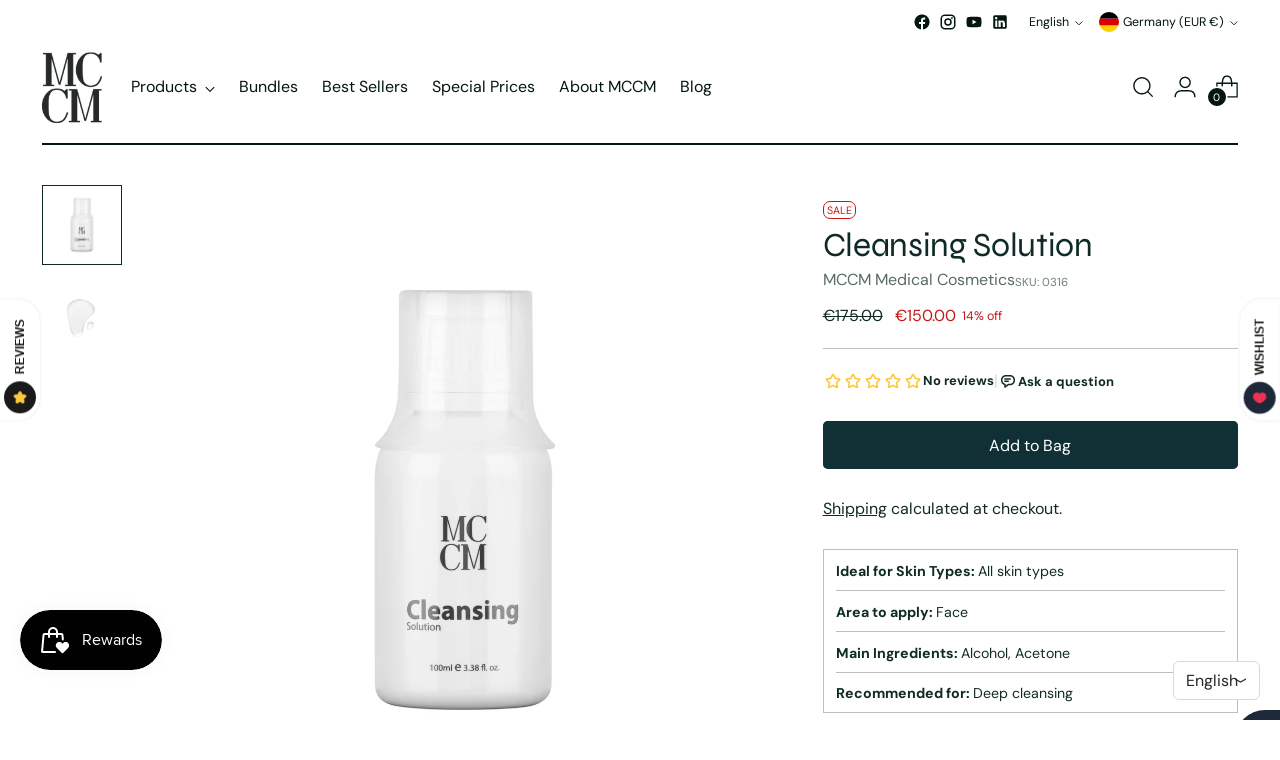

--- FILE ---
content_type: text/javascript; charset=utf-8
request_url: https://mccmmedicalcosmetics.com/products/cleansing-solution.js
body_size: 418
content:
{"id":7324242575554,"title":"Cleansing Solution","handle":"cleansing-solution","description":"\u003cp\u003eCleansing Solution helps deeply cleanse and prepare the skin for peeling procedures.\u003c\/p\u003e\n\u003cp\u003e\u003cstrong\u003eTopical use.\u003c\/strong\u003e\u003c\/p\u003e","published_at":"2025-03-18T19:42:25+00:00","created_at":"2022-03-28T18:53:42+01:00","vendor":"MCCM Medical Cosmetics","type":"Peelings","tags":["Esfoliação","Tratamento pele"],"price":15000,"price_min":15000,"price_max":15000,"available":true,"price_varies":false,"compare_at_price":17500,"compare_at_price_min":17500,"compare_at_price_max":17500,"compare_at_price_varies":false,"variants":[{"id":41806911209666,"title":"Default Title","option1":"Default Title","option2":null,"option3":null,"sku":"0316","requires_shipping":true,"taxable":true,"featured_image":null,"available":true,"name":"Cleansing Solution","public_title":null,"options":["Default Title"],"price":15000,"weight":100,"compare_at_price":17500,"inventory_management":"shopify","barcode":"8436529983166","requires_selling_plan":false,"selling_plan_allocations":[]}],"images":["\/\/cdn.shopify.com\/s\/files\/1\/0609\/9700\/9602\/products\/CLEANSING-SOLUTION_1.jpg?v=1672236208","\/\/cdn.shopify.com\/s\/files\/1\/0609\/9700\/9602\/products\/LIQUID-2_1_6a36214a-0a0c-463d-9693-6d271aec28db.jpg?v=1672236211"],"featured_image":"\/\/cdn.shopify.com\/s\/files\/1\/0609\/9700\/9602\/products\/CLEANSING-SOLUTION_1.jpg?v=1672236208","options":[{"name":"Title","position":1,"values":["Default Title"]}],"url":"\/products\/cleansing-solution","media":[{"alt":"Cleansing Solution - MCCM Medical Cosmetics","id":25025955004610,"position":1,"preview_image":{"aspect_ratio":1.0,"height":2500,"width":2500,"src":"https:\/\/cdn.shopify.com\/s\/files\/1\/0609\/9700\/9602\/products\/CLEANSING-SOLUTION_1.jpg?v=1672236208"},"aspect_ratio":1.0,"height":2500,"media_type":"image","src":"https:\/\/cdn.shopify.com\/s\/files\/1\/0609\/9700\/9602\/products\/CLEANSING-SOLUTION_1.jpg?v=1672236208","width":2500},{"alt":"Mccm Liquid - MCCM Medical Cosmetics","id":25025955037378,"position":2,"preview_image":{"aspect_ratio":1.0,"height":2500,"width":2500,"src":"https:\/\/cdn.shopify.com\/s\/files\/1\/0609\/9700\/9602\/products\/LIQUID-2_1_6a36214a-0a0c-463d-9693-6d271aec28db.jpg?v=1672236211"},"aspect_ratio":1.0,"height":2500,"media_type":"image","src":"https:\/\/cdn.shopify.com\/s\/files\/1\/0609\/9700\/9602\/products\/LIQUID-2_1_6a36214a-0a0c-463d-9693-6d271aec28db.jpg?v=1672236211","width":2500}],"requires_selling_plan":false,"selling_plan_groups":[]}

--- FILE ---
content_type: text/javascript
request_url: https://static.growave.io/growave-build/ReviewsProductPageWidget.f015bf00.js
body_size: 14169
content:
"use strict";(gwWebpackGlobal.webpackChunkstorefront_spa=gwWebpackGlobal.webpackChunkstorefront_spa||[]).push([[3782],{72985:(e,t,r)=>{r.d(t,{_:()=>s});var i=r(76464),n=r(75508);function s(e,t){var r="object"==typeof t;return new Promise((function(s,o){var a=new n.Ms({next:function(e){s(e),a.unsubscribe()},error:o,complete:function(){r?s(t.defaultValue):o(new i.G)}});e.subscribe(a)}))}},88230:(e,t,r)=>{r.d(t,{A:()=>o});var i=r(98088);function n(e){let t;return{c(){t=(0,i.QQy)("path"),(0,i.CFu)(t,"d","M17.8723 9.87022C17.5887 10.1436 17.4294 10.5143 17.4294 10.9008C17.4294 11.2872 17.5887 11.6579 17.8723 11.9313L31.4415 24.998L17.8723 38.0646C17.7235 38.1981 17.6042 38.3593 17.5214 38.5381C17.4387 38.717 17.3942 38.91 17.3906 39.1059C17.387 39.3017 17.4244 39.4963 17.5005 39.6778C17.5767 39.8594 17.6901 40.0243 17.8339 40.1628C17.9777 40.3013 18.149 40.4106 18.3376 40.4839C18.5261 40.5572 18.7281 40.5932 18.9315 40.5898C19.1348 40.5863 19.3354 40.5433 19.5212 40.4637C19.7069 40.3841 19.874 40.2691 20.0127 40.1257L34.6521 26.0285C34.9358 25.7552 35.095 25.3844 35.095 24.998C35.095 24.6115 34.9358 24.2409 34.6521 23.9674L20.0127 9.87022C19.7288 9.59711 19.3438 9.44372 18.9425 9.44372C18.5412 9.44372 18.1563 9.59711 17.8723 9.87022Z"),(0,i.CFu)(t,"fill","#070A0D")},m(e,r){(0,i.Yry)(e,t,r)},p:i.lQ1,i:i.lQ1,o:i.lQ1,d(e){e&&(0,i.YoD)(t)}}}class s extends i.r7T{constructor(e){super(),(0,i.TsN)(this,e,null,n,i.jXN,{})}}const o=s},70630:(e,t,r)=>{r.d(t,{A:()=>c});var i=r(98088),n=r(74857);function s(e){(0,i.kZQ)(e,"svelte-8jxiwd",".reviews-general-theme.svelte-8jxiwd{height:100%}")}function o(e){let t,r;const s=e[6].default,o=(0,i.Of3)(s,e,e[5],null);return{c(){t=(0,i.ND4)("div"),o&&o.c(),(0,i.CFu)(t,"class","reviews-general-theme svelte-8jxiwd"),(0,i.hgi)(t,"--gw-rv-theme-primaryColor",e[0].primaryColor),(0,i.hgi)(t,"--gw-rv-theme-secondaryColor",e[0].secondaryColor),(0,i.hgi)(t,"--gw-rv-icon-starColor",e[1].starColor),(0,i.hgi)(t,"--gw-rv-widgets-button-color",e[0][e[2].buttonsColor]),(0,i.hgi)(t,"--gw-rv-widgets-button-highlight-color",(0,n.Z)(e[0][e[2].buttonsColor],5)),(0,i.hgi)(t,"--gw-rv-widgets-button-font-color",e[2].fontColor),(0,i.hgi)(t,"--gw-rv-drawer-drawerPosition",e[3].drawerPosition),(0,i.hgi)(t,"--gw-rv-drawer-launcherBackgroundColor",e[0][e[3].launcherBackgroundColor]),(0,i.hgi)(t,"--gw-rv-drawer-launcherFontColor",e[3].launcherFontColor),(0,i.hgi)(t,"--gw-rv-drawer-launcherIconBackgroundColor",e[3].launcherIconBackgroundColor),(0,i.hgi)(t,"--gw-button__main-color","var(--gw-rv-widgets-button-color)"),(0,i.hgi)(t,"--gw-button__main-highlight-color","var(--gw-rv-widgets-button-highlight-color)"),(0,i.hgi)(t,"--gw-button__text-color","var(--gw-rv-widgets-button-font-color)"),(0,i.hgi)(t,"--gw-theme__main-color","var(--gw-rv-theme-primaryColor)")},m(e,n){(0,i.Yry)(e,t,n),o&&o.m(t,null),r=!0},p(e,[t]){o&&o.p&&(!r||32&t)&&(0,i.nkG)(o,s,e,e[5],r?(0,i.sWk)(s,e[5],t,null):(0,i.i32)(e[5]),null)},i(e){r||((0,i.c7F)(o,e),r=!0)},o(e){(0,i.Tn8)(o,e),r=!1},d(e){e&&(0,i.YoD)(t),o&&o.d(e)}}}function a(e,t,r){let{$$slots:i={},$$scope:n}=t,{branding:s}=t;const o=s.reviewsThemeSettings,a=s.reviewsIconSettings,l=s.reviewsWidgetsSettings,c=s.reviewsDrawerSettings;return e.$$set=e=>{"branding"in e&&r(4,s=e.branding),"$$scope"in e&&r(5,n=e.$$scope)},[o,a,l,c,s,n,i]}class l extends i.r7T{constructor(e){super(),(0,i.TsN)(this,e,a,o,i.jXN,{branding:4},s)}}const c=l},80489:(e,t,r)=>{r.d(t,{A:()=>x});var i=r(98088),n=r(32485),s=r.n(n),o=r(48984),a=r(3143);function l(e){let t,r,n,s,o,a,l,c,g,d,w,u,v,p,m;return{c(){t=(0,i.QQy)("g"),r=(0,i.QQy)("path"),n=(0,i.QQy)("path"),s=(0,i.QQy)("path"),o=(0,i.QQy)("path"),a=(0,i.QQy)("path"),l=(0,i.QQy)("path"),c=(0,i.QQy)("path"),g=(0,i.QQy)("path"),d=(0,i.QQy)("path"),w=(0,i.QQy)("path"),u=(0,i.xem)(),v=(0,i.QQy)("defs"),p=(0,i.QQy)("clipPath"),m=(0,i.QQy)("rect"),(0,i.CFu)(r,"d","M16.4367 13.3011L14.0184 9.93522H12.9629V13.3011H11.0522V3.95081H15.074C16.0713 3.95081 16.8529 4.22473 17.4188 4.77206C17.9846 5.31992 18.2675 6.06088 18.2675 6.99601C18.2675 7.7438 18.0849 8.3541 17.7195 8.82587C17.3542 9.29816 16.8377 9.61826 16.1695 9.78776L18.7882 13.3005H16.4367V13.3011ZM12.9629 5.76754V8.26542H14.8604C15.3501 8.26542 15.7176 8.15627 15.9627 7.93797C16.2078 7.72019 16.3301 7.41478 16.3301 7.0233C16.3301 6.63183 16.2052 6.32432 15.9559 6.10129C15.706 5.87879 15.3412 5.76754 14.8604 5.76754H12.9629Z"),(0,i.CFu)(r,"fill","#BFBFBF"),(0,i.CFu)(n,"d","M20.7856 5.17986C21.7163 4.25365 22.8721 3.79028 24.2526 3.79028C25.6331 3.79028 26.7911 4.25365 27.7265 5.17986C28.6618 6.10607 29.1295 7.25478 29.1295 8.62599C29.1295 9.9972 28.6618 11.1459 27.7265 12.0721C26.7916 12.9989 25.6331 13.4617 24.2526 13.4617C22.8721 13.4617 21.7163 12.9989 20.7856 12.0721C19.855 11.1464 19.3894 9.9972 19.3894 8.62599C19.3894 7.25478 19.855 6.10607 20.7856 5.17986ZM26.357 6.46186C25.8006 5.89249 25.0993 5.60702 24.2532 5.60702C23.407 5.60702 22.7052 5.89197 22.1488 6.46186C21.5924 7.03175 21.3142 7.7533 21.3142 8.62599C21.3142 9.49867 21.5924 10.2202 22.1488 10.7901C22.7052 11.36 23.407 11.645 24.2532 11.645C25.0993 11.645 25.8006 11.36 26.357 10.7901C26.9134 10.2202 27.1921 9.4992 27.1921 8.62599C27.1921 7.7533 26.9134 7.03175 26.357 6.46186Z"),(0,i.CFu)(n,"fill","#BFBFBF"),(0,i.CFu)(s,"d","M50.4044 13.3011L49.616 11.097H45.8351L45.0336 13.3011H43.0158L46.5169 3.95081H48.9352L52.4358 13.3005H50.4044V13.3011ZM46.4902 9.28031H48.9488L47.7195 5.88771L46.4902 9.28031Z"),(0,i.CFu)(s,"fill","#BFBFBF"),(0,i.CFu)(o,"d","M57.8535 3.95081H59.8707L56.7847 13.3005H54.3802L51.3205 3.95081H53.3382L55.5827 11.043L57.8535 3.95081Z"),(0,i.CFu)(o,"fill","#BFBFBF"),(0,i.CFu)(a,"d","M67.1962 5.76754H62.8274V7.65092H66.8356V9.46765H62.8274V11.4843H67.1962V13.3011H60.9167V3.95081H67.1962V5.76754Z"),(0,i.CFu)(a,"fill","#BFBFBF"),(0,i.CFu)(l,"d","M42.4163 3.922L40.1377 11.0362L37.8864 3.922H37.8843H35.8623H35.8608L33.5821 11.0362L32.2053 6.68488H30.2112L32.3764 13.3011H34.7884L36.8691 6.99764L38.9314 13.3011H41.3439L44.4393 3.922H42.4163Z"),(0,i.CFu)(l,"fill","#BFBFBF"),(0,i.CFu)(c,"d","M40.3575 10.3493L41.7899 11.9482L45.5666 0.538818H43.5011L40.3575 10.3493Z"),(0,i.CFu)(c,"fill","#BFBFBF"),(0,i.CFu)(g,"d","M2.72555 6.46207C3.2599 5.8927 3.95908 5.60723 4.82307 5.60723C5.39311 5.60723 5.89387 5.73422 6.32639 5.9882C6.75839 6.24167 7.08593 6.59588 7.30849 7.0498H9.35246C9.07636 6.07951 8.53099 5.29342 7.71581 4.69256C6.90064 4.09171 5.94111 3.79102 4.83671 3.79102C3.43837 3.79102 2.28253 4.24966 1.36972 5.16695C0.573445 5.96669 0.124652 6.9501 0.0233459 8.11613H1.96339C2.05262 7.46332 2.3051 6.91074 2.72555 6.46207Z"),(0,i.CFu)(g,"fill","#BFBFBF"),(0,i.CFu)(d,"d","M4.31499 8.2252V9.82836H7.45497C7.29435 10.4161 6.97363 10.8747 6.49282 11.2038C6.01148 11.5333 5.44616 11.6981 4.79633 11.6981C3.90557 11.6981 3.20377 11.411 2.69199 10.837C2.17968 10.2629 1.92405 9.53921 1.92405 8.66653C1.92405 8.47499 1.93875 8.2929 1.9629 8.11658H0.0223267C0.00762942 8.2866 -0.000244141 8.46082 -0.000244141 8.63924C-0.000244141 10.0283 0.444875 11.1791 1.33564 12.0917C2.22587 13.0048 3.3308 13.4608 4.64883 13.4608C5.41467 13.4608 6.07605 13.3002 6.63297 12.9796C6.76262 12.9051 6.88125 12.8237 6.99253 12.7387L9.41496 8.22468H4.31499V8.2252Z"),(0,i.CFu)(d,"fill","#BFBFBF"),(0,i.CFu)(w,"d","M4.7077 13.4616C8.48124 13.4931 9.59771 10.4489 9.44234 8.22546H8.99669L8.46706 9.76197"),(0,i.CFu)(w,"fill","#BFBFBF"),(0,i.CFu)(t,"clip-path","url(#clip0_36_5824)"),(0,i.CFu)(m,"width","67.1961"),(0,i.CFu)(m,"height","12.9223"),(0,i.CFu)(m,"fill","white"),(0,i.CFu)(m,"transform","translate(0 0.538818)"),(0,i.CFu)(p,"id","clip0_36_5824")},m(e,f){(0,i.Yry)(e,t,f),(0,i.BCw)(t,r),(0,i.BCw)(t,n),(0,i.BCw)(t,s),(0,i.BCw)(t,o),(0,i.BCw)(t,a),(0,i.BCw)(t,l),(0,i.BCw)(t,c),(0,i.BCw)(t,g),(0,i.BCw)(t,d),(0,i.BCw)(t,w),(0,i.Yry)(e,u,f),(0,i.Yry)(e,v,f),(0,i.BCw)(v,p),(0,i.BCw)(p,m)},p:i.lQ1,i:i.lQ1,o:i.lQ1,d(e){e&&(0,i.YoD)(t),e&&(0,i.YoD)(u),e&&(0,i.YoD)(v)}}}class c extends i.r7T{constructor(e){super(),(0,i.TsN)(this,e,null,l,i.jXN,{})}}const g=c;var d=r(1301);function w(e){(0,i.kZQ)(e,"svelte-1f7j39t",".gw-brand.svelte-1f7j39t{width:100%;font-size:12px;line-height:15px;color:hsl(0, 0%, 75%)}.gw-brand.svelte-1f7j39t .gw-btn.gw-button.--link{text-decoration:none;overflow:visible}.gw-brand.svelte-1f7j39t .gw-layout-text{padding-top:var(--gw-space-2)}")}function u(e){let t,r,n,a;return r=new o.A({props:{variant:"link",target:"_blank",url:h,rel:"noopener noreferrer",ariaLabel:"Opens the Growave website in a new tab",$$slots:{default:[m]},$$scope:{ctx:e}}}),{c(){t=(0,i.ND4)("div"),(0,i.N0i)(r.$$.fragment),(0,i.CFu)(t,"class",n=(0,i.oEI)(s()("gw-brand",e[1]))+" svelte-1f7j39t")},m(e,n){(0,i.Yry)(e,t,n),(0,i.wSR)(r,t,null),a=!0},p(e,o){const l={};4&o&&(l.$$scope={dirty:o,ctx:e}),r.$set(l),(!a||2&o&&n!==(n=(0,i.oEI)(s()("gw-brand",e[1]))+" svelte-1f7j39t"))&&(0,i.CFu)(t,"class",n)},i(e){a||((0,i.c7F)(r.$$.fragment,e),a=!0)},o(e){(0,i.Tn8)(r.$$.fragment,e),a=!1},d(e){e&&(0,i.YoD)(t),(0,i.Hbl)(r)}}}function v(e){let t;return{c(){t=(0,i.Qq7)("Powered by")},m(e,r){(0,i.Yry)(e,t,r)},d(e){e&&(0,i.YoD)(t)}}}function p(e){let t,r;return t=new g({}),{c(){(0,i.N0i)(t.$$.fragment)},m(e,n){(0,i.wSR)(t,e,n),r=!0},i(e){r||((0,i.c7F)(t.$$.fragment,e),r=!0)},o(e){(0,i.Tn8)(t.$$.fragment,e),r=!1},d(e){(0,i.Hbl)(t,e)}}}function m(e){let t,r,n,s;return t=new d.A({props:{component:"span",variant:"base",$$slots:{default:[v]},$$scope:{ctx:e}}}),n=new a.A({props:{width:"68",height:"14",viewBox:"0 0 68 14",$$slots:{default:[p]},$$scope:{ctx:e}}}),{c(){(0,i.N0i)(t.$$.fragment),r=(0,i.xem)(),(0,i.N0i)(n.$$.fragment)},m(e,o){(0,i.wSR)(t,e,o),(0,i.Yry)(e,r,o),(0,i.wSR)(n,e,o),s=!0},p(e,r){const i={};4&r&&(i.$$scope={dirty:r,ctx:e}),t.$set(i);const s={};4&r&&(s.$$scope={dirty:r,ctx:e}),n.$set(s)},i(e){s||((0,i.c7F)(t.$$.fragment,e),(0,i.c7F)(n.$$.fragment,e),s=!0)},o(e){(0,i.Tn8)(t.$$.fragment,e),(0,i.Tn8)(n.$$.fragment,e),s=!1},d(e){(0,i.Hbl)(t,e),e&&(0,i.YoD)(r),(0,i.Hbl)(n,e)}}}function f(e){let t,r,n=e[0]&&u(e);return{c(){n&&n.c(),t=(0,i.Iex)()},m(e,s){n&&n.m(e,s),(0,i.Yry)(e,t,s),r=!0},p(e,[r]){e[0]?n?(n.p(e,r),1&r&&(0,i.c7F)(n,1)):(n=u(e),n.c(),(0,i.c7F)(n,1),n.m(t.parentNode,t)):n&&((0,i.V44)(),(0,i.Tn8)(n,1,1,(()=>{n=null})),(0,i.GYV)())},i(e){r||((0,i.c7F)(n),r=!0)},o(e){(0,i.Tn8)(n),r=!1},d(e){n&&n.d(e),e&&(0,i.YoD)(t)}}}const h="https://www.growave.io/?utm_source=powered+by&utm_medium=growave&utm_campaign=shop";function $(e,t,r){let{canShowWatermark:i}=t,{class:n}=t;return e.$$set=e=>{"canShowWatermark"in e&&r(0,i=e.canShowWatermark),"class"in e&&r(1,n=e.class)},[i,n]}class y extends i.r7T{constructor(e){super(),(0,i.TsN)(this,e,$,f,i.jXN,{canShowWatermark:0,class:1},w)}}const x=y},20917:(e,t,r)=>{r.d(t,{A:()=>l});var i=r(98088),n=r(85037),s=r(5662);function o(e,t,r){let{Component:i}=t,{componentProps:o={}}=t,{componentContext:a=null}=t,{componentListeners:l={}}=t,{selector:c="body"}=t,{shadow:g=!1}=t,{widgetName:d=""}=t,{customizationManager:w=null}=t,{order:u=null}=t;const v=(0,s.mZ)();return(0,s.Rc)((async()=>{const e=document.createElement("div");let t;t=g?e.attachShadow({mode:"open"}):e,e.style.display="block";const r=document.querySelector(c);if(!r)throw new Error(`Cannot find element with selector '${c}'`);if(u){e.setAttribute("data-order",u.toString());const t=Array.from(r.querySelectorAll("[data-order]")).find((e=>u&&u<((0,n.sM)(e,"order")||0)));t?r.insertBefore(e,t):r.appendChild(e)}else r.appendChild(e);const s={widgetName:d,placeholder:r,shadowRoot:t instanceof ShadowRoot?t:void 0};w?.injectStylesFromCustomization(s),await(w?.beforeWidgetInject(s));const p=new i({target:t,props:o,context:a||v});w?.afterWidgetInject(s);for(let e in l)p.$on(e,l[e])})),e.$$set=e=>{"Component"in e&&r(0,i=e.Component),"componentProps"in e&&r(1,o=e.componentProps),"componentContext"in e&&r(2,a=e.componentContext),"componentListeners"in e&&r(3,l=e.componentListeners),"selector"in e&&r(4,c=e.selector),"shadow"in e&&r(5,g=e.shadow),"widgetName"in e&&r(6,d=e.widgetName),"customizationManager"in e&&r(7,w=e.customizationManager),"order"in e&&r(8,u=e.order)},[i,o,a,l,c,g,d,w,u]}class a extends i.r7T{constructor(e){super(),(0,i.TsN)(this,e,o,null,i.jXN,{Component:0,componentProps:1,componentContext:2,componentListeners:3,selector:4,shadow:5,widgetName:6,customizationManager:7,order:8})}}const l=a},14681:(e,t,r)=>{r.d(t,{A:()=>g});var i=r(98088),n=r(32485),s=r.n(n);function o(e){(0,i.kZQ)(e,"svelte-10qyd6r",".gw-preview-badge.svelte-10qyd6r{background-color:#e0f0ff;color:#00527c;width:-moz-fit-content;width:fit-content;display:inline-flex;align-items:center;gap:0.5rem;padding:0.25rem 1rem;border-radius:9999px;font-size:12px;font-style:normal;font-weight:550;line-height:inherit;box-shadow:0 1px 2px rgba(0, 0, 0, 0.05);-webkit-backdrop-filter:blur(2px);backdrop-filter:blur(2px);z-index:20;pointer-events:none;-webkit-user-select:none;-moz-user-select:none;user-select:none;white-space:nowrap}.gw-preview-badge__circle.svelte-10qyd6r{width:8px;height:8px;border-radius:50%;background-color:#0094d5}.gw-preview-badge.gw-preview-badge-absolute.svelte-10qyd6r{position:absolute;top:2px;right:0}")}function a(e){let t,r,n,s,o;return{c(){t=(0,i.ND4)("div"),r=(0,i.ND4)("span"),n=(0,i.xem)(),s=(0,i.ND4)("span"),s.textContent="Dummy content shown",(0,i.CFu)(r,"class","gw-preview-badge__circle svelte-10qyd6r"),(0,i.CFu)(s,"class","gw-preview-badge__text"),(0,i.CFu)(t,"class",o=(0,i.oEI)(e[0])+" svelte-10qyd6r")},m(e,o){(0,i.Yry)(e,t,o),(0,i.BCw)(t,r),(0,i.BCw)(t,n),(0,i.BCw)(t,s)},p:i.lQ1,i:i.lQ1,o:i.lQ1,d(e){e&&(0,i.YoD)(t)}}}function l(e,t,r){let{absolute:i=!1}=t;const n=s()("gw-preview-badge",{"gw-preview-badge-absolute":i});return e.$$set=e=>{"absolute"in e&&r(1,i=e.absolute)},[n,i]}class c extends i.r7T{constructor(e){super(),(0,i.TsN)(this,e,l,a,i.jXN,{absolute:1,class:0},o)}get class(){return this.$$.ctx[0]}}const g=c},74190:(e,t,r)=>{r.d(t,{A:()=>l});var i=r(98088),n=r(5662);function s(e){let t;return{c(){t=(0,i.ND4)("div"),(0,i.CFu)(t,"class",e[0]),(0,i.hgi)(t,"display","block")},m(r,n){(0,i.Yry)(r,t,n),e[4](t)},p(e,[r]){1&r&&(0,i.CFu)(t,"class",e[0])},i:i.lQ1,o:i.lQ1,d(r){r&&(0,i.YoD)(t),e[4](null)}}}function o(e,t,r){let{widget:s}=t,{params:o}=t,{class:a}=t;const l=(0,n.ur)();let c;return(0,n.Rc)((()=>{o[0]&&"object"==typeof o[0]&&r(2,o[0].target=c,o);let e=new s(...o);return(async()=>{await e.init(),l("widgetInit")})(),()=>{e.destroy()}})),e.$$set=e=>{"widget"in e&&r(3,s=e.widget),"params"in e&&r(2,o=e.params),"class"in e&&r(0,a=e.class)},[a,c,o,s,function(e){i.Dnk[e?"unshift":"push"]((()=>{c=e,r(1,c)}))}]}class a extends i.r7T{constructor(e){super(),(0,i.TsN)(this,e,o,s,i.jXN,{widget:3,params:2,class:0})}}const l=a},58275:(e,t,r)=>{r.d(t,{A:()=>d});var i=r(98088),n=r(32485),s=r.n(n);function o(e){(0,i.kZQ)(e,"svelte-yz5o60",".gw-text.svelte-yz5o60{margin:0;text-align:inherit;letter-spacing:var(--gw-size-0)}.gw-text--heading-3xl.svelte-yz5o60{font-size:var(--gw-text-heading-3xl-font-size);line-height:var(--gw-text-heading-3xl-font-line-height);font-weight:var(--gw-text-heading-3xl-font-weight)}@media screen and (max-width: 768px){.gw-text--heading-3xl.svelte-yz5o60{font-size:var(--gw-size-900);line-height:var(--gw-size-1200)}}.gw-text--heading-2xl.svelte-yz5o60{font-size:var(--gw-text-heading-2xl-font-size);line-height:var(--gw-text-heading-2xl-font-line-height);font-weight:var(--gw-text-heading-2xl-font-weight)}@media screen and (max-width: 768px){.gw-text--heading-2xl.svelte-yz5o60{font-size:var(--gw-size-750);line-height:var(--gw-size-1000)}}.gw-text--heading-xl.svelte-yz5o60{font-size:var(--gw-text-heading-xl-font-size);line-height:var(--gw-text-heading-xl-font-line-height);font-weight:var(--gw-text-heading-xl-font-weight)}@media screen and (max-width: 768px){.gw-text--heading-xl.svelte-yz5o60{font-size:var(--gw-size-600);line-height:var(--gw-size-800)}}.gw-text--heading-lg.svelte-yz5o60{font-size:var(--gw-text-heading-lg-font-size);line-height:var(--gw-text-heading-lg-font-line-height);font-weight:var(--gw-text-heading-lg-font-weight)}.gw-text--heading-md.svelte-yz5o60{font-size:var(--gw-text-heading-md-font-size);line-height:var(--gw-text-heading-md-font-line-height);font-weight:var(--gw-text-heading-md-font-weight)}.gw-text--heading-sm.svelte-yz5o60{font-size:var(--gw-text-heading-sm-font-size);line-height:var(--gw-text-heading-sm-font-line-height);font-weight:var(--gw-text-heading-sm-font-weight)}.gw-text--body-xlg.svelte-yz5o60{font-size:var(--gw-text-body-xlg-font-size);line-height:var(--gw-text-body-xlg-font-line-height);font-weight:var(--gw-text-body-xlg-font-weight)}.gw-text--body-lg.svelte-yz5o60{font-size:var(--gw-text-body-lg-font-size);line-height:var(--gw-text-body-lg-font-line-height);font-weight:var(--gw-text-body-lg-font-weight)}.gw-text--body-md.svelte-yz5o60{font-size:var(--gw-text-body-md-font-size);line-height:var(--gw-text-body-md-font-line-height);font-weight:var(--gw-text-body-md-font-weight)}.gw-text--body-sm.svelte-yz5o60{font-size:var(--gw-text-body-sm-font-size);line-height:var(--gw-text-body-sm-font-line-height);font-weight:var(--gw-text-body-sm-font-weight)}.gw-text--body-xs.svelte-yz5o60{font-size:var(--gw-text-body-xs-font-size);line-height:var(--gw-text-body-xs-font-line-height);font-weight:var(--gw-text-body-xs-font-weight)}.gw-text--body-xxs.svelte-yz5o60{font-size:var(--gw-text-body-xxs-font-size);line-height:var(--gw-text-body-xxs-font-line-height);font-weight:var(--gw-text-body-xxs-font-weight)}.gw-text--underline.svelte-yz5o60{text-decoration:underline}.gw-text--tone-base.svelte-yz5o60{color:var(--gw-text-primary)}.gw-text--tone-subdued.svelte-yz5o60{color:var(--gw-text-secondary)}.gw-text--tone-critical.svelte-yz5o60{color:var(--gw-text-critical)}.gw-text--tone-success.svelte-yz5o60{color:var(--gw-icon-success)}.gw-text--tone-tertiary.svelte-yz5o60{color:var(--gw-text-tertiary)}.gw-text--tone-disabled.svelte-yz5o60{color:var(--gw-text-primary-disabled)}.gw-text--tone-emphasis.svelte-yz5o60{color:var(--gw-text-emphasis)}.gw-text--tone-inherit.svelte-yz5o60{color:inherit}.gw-text--regular.svelte-yz5o60{font-weight:var(--gw-weight-450)}.gw-text--medium.svelte-yz5o60{font-weight:var(--gw-weight-550)}.gw-text--semibold.svelte-yz5o60{font-weight:var(--gw-weight-650)}.gw-text--bold.svelte-yz5o60{font-weight:var(--gw-weight-700)}.gw-text--align-start.svelte-yz5o60{text-align:start}.gw-text--align-center.svelte-yz5o60{text-align:center}.gw-text--align-end.svelte-yz5o60{text-align:end}.gw-text--align-justify.svelte-yz5o60{text-align:justify}.gw-text--break-word.svelte-yz5o60{word-break:break-word}.gw-text--break-all.svelte-yz5o60{word-break:break-all}.gw-text--line-clamp.svelte-yz5o60{display:-webkit-box;overflow:hidden;text-overflow:ellipsis;-webkit-line-clamp:var(--gw-line-clamp);-webkit-box-orient:vertical}.gw-text--word-break.svelte-yz5o60{word-break:var(--gw-word-break)}.gw-text--visually-hidden.svelte-yz5o60{position:absolute;width:1px;height:1px;padding:0;margin:0;overflow:hidden;clip:rect(0 0 0 0);clip-path:inset(50%);white-space:nowrap;border:0}")}function a(e){let t,r,n;const o=e[10].default,a=(0,i.Of3)(o,e,e[9],null);let l=[{class:r=(0,i.oEI)(s()("gw-text",e[8]?"gw-text--visually-hidden":[`gw-text--${e[1]}`,`gw-text--tone-${e[2]}`,e[3]&&`gw-text--${e[3]}`,e[4]&&`gw-text--align-${e[4]}`,e[5]&&"gw-text--underline",e[6]&&"gw-text--line-clamp",e[7]&&`gw-text--${e[7]}`]))+" svelte-yz5o60"}],c={};for(let e=0;e<l.length;e+=1)c=(0,i.kpz)(c,l[e]);return{c(){t=(0,i.ND4)(e[0]),a&&a.c(),(0,i.zqc)(e[0])(t,c),(0,i.hgi)(t,"--gw-line-clamp",e[6])},m(e,r){(0,i.Yry)(e,t,r),a&&a.m(t,null),n=!0},p(e,g){a&&a.p&&(!n||512&g)&&(0,i.nkG)(a,o,e,e[9],n?(0,i.sWk)(o,e[9],g,null):(0,i.i32)(e[9]),null),(0,i.zqc)(e[0])(t,c=(0,i.HN9)(l,[(!n||510&g&&r!==(r=(0,i.oEI)(s()("gw-text",e[8]?"gw-text--visually-hidden":[`gw-text--${e[1]}`,`gw-text--tone-${e[2]}`,e[3]&&`gw-text--${e[3]}`,e[4]&&`gw-text--align-${e[4]}`,e[5]&&"gw-text--underline",e[6]&&"gw-text--line-clamp",e[7]&&`gw-text--${e[7]}`]))+" svelte-yz5o60"))&&{class:r}])),64&g&&(0,i.hgi)(t,"--gw-line-clamp",e[6])},i(e){n||((0,i.c7F)(a,e),n=!0)},o(e){(0,i.Tn8)(a,e),n=!1},d(e){e&&(0,i.YoD)(t),a&&a.d(e)}}}function l(e){let t,r,n=e[0],s=e[0]&&a(e);return{c(){s&&s.c(),t=(0,i.Iex)()},m(e,n){s&&s.m(e,n),(0,i.Yry)(e,t,n),r=!0},p(e,[r]){e[0]?n?(0,i.jXN)(n,e[0])?(s.d(1),s=a(e),n=e[0],s.c(),s.m(t.parentNode,t)):s.p(e,r):(s=a(e),n=e[0],s.c(),s.m(t.parentNode,t)):n&&(s.d(1),s=null,n=e[0])},i(e){r||((0,i.c7F)(s),r=!0)},o(e){(0,i.Tn8)(s),r=!1},d(e){e&&(0,i.YoD)(t),s&&s.d(e)}}}function c(e,t,r){let{$$slots:i={},$$scope:n}=t,{component:s="p"}=t,{variant:o="body-lg"}=t,{tone:a="base"}=t,{fontWeight:l=null}=t,{alignment:c=null}=t,{textDecoration:g=null}=t,{lineClamp:d=null}=t,{wordBreak:w=null}=t,{visuallyHidden:u=!1}=t;return e.$$set=e=>{"component"in e&&r(0,s=e.component),"variant"in e&&r(1,o=e.variant),"tone"in e&&r(2,a=e.tone),"fontWeight"in e&&r(3,l=e.fontWeight),"alignment"in e&&r(4,c=e.alignment),"textDecoration"in e&&r(5,g=e.textDecoration),"lineClamp"in e&&r(6,d=e.lineClamp),"wordBreak"in e&&r(7,w=e.wordBreak),"visuallyHidden"in e&&r(8,u=e.visuallyHidden),"$$scope"in e&&r(9,n=e.$$scope)},[s,o,a,l,c,g,d,w,u,n,i]}class g extends i.r7T{constructor(e){super(),(0,i.TsN)(this,e,c,l,i.jXN,{component:0,variant:1,tone:2,fontWeight:3,alignment:4,textDecoration:5,lineClamp:6,wordBreak:7,visuallyHidden:8},o)}}const d=g},57512:(e,t,r)=>{r.d(t,{A:()=>c});var i=r(8596),n=r(93e3),s=r(98779),o=function(e,t,r,i){var n,s=arguments.length,o=s<3?t:null===i?i=Object.getOwnPropertyDescriptor(t,r):i;if("object"==typeof Reflect&&"function"==typeof Reflect.decorate)o=Reflect.decorate(e,t,r,i);else for(var a=e.length-1;a>=0;a--)(n=e[a])&&(o=(s<3?n(o):s>3?n(t,r,o):n(t,r))||o);return s>3&&o&&Object.defineProperty(t,r,o),o},a=function(e,t){if("object"==typeof Reflect&&"function"==typeof Reflect.metadata)return Reflect.metadata(e,t)};let l=class extends i.qU{constructor(e){super(e),this.store=e,this.active$=this.selectActive(),this.all$=this.selectAll(),this.paginationMeta$=this.select((e=>e.paginationMeta)),this.status$=this.select((e=>e.status)),this.error$=this.selectError(),this.first$=this.selectFirst()}};l=o([(0,n._G)(),a("design:paramtypes",[s.A])],l);const c=l},57727:(e,t,r)=>{r.d(t,{A:()=>g});var i=r(14938),n=r(27689),s=r(8596),o=r(81160),a=r(66847),l=r(59099),c=r(2150);const g=class{constructor(e,t,r){this.reviewsImagesSliderStore=e,this.authApiClient=t,this.logger=r}getReviewsRequest(e){return this.logger.debug("ReviewsService.getReviewsRequest is started",e),this.authApiClient.get({url:"/review/getReviewList",responseType:"json",queryParams:e})}getReviewsImagesSlider(e){return this.reviewsImagesSliderStore.setStatus(i.X.INITIAL_LOADING),this.getReviewsRequest(e).pipe((0,o.T)((e=>(0,c.vt)(e.body,n.A))),(0,a.W)((t=>{throw this.logger.debug("ReviewsService.getReviewsImagesSlider is errored",{reqParams:e,error:t}),(0,s.hO)((()=>{this.reviewsImagesSliderStore.setError(t),this.reviewsImagesSliderStore.setStatus(i.X.ERROR)})),t})),(0,l.M)((t=>{this.logger.debug("ReviewsService.getReviewsImagesSlider is ready",e),(0,s.hO)((()=>{this.reviewsImagesSliderStore.set(t.items),this.reviewsImagesSliderStore.update((()=>({paginationMeta:{perPage:t.perPage,totalCount:t.totalCount,currentOffset:t.currentOffset}}))),this.reviewsImagesSliderStore.setStatus(i.X.READY)}))})))}loadMoreReviewsImagesSlider(e){return this.reviewsImagesSliderStore.setStatus(i.X.LOADING),this.getReviewsRequest(e).pipe((0,o.T)((e=>(0,c.vt)(e.body,n.A))),(0,a.W)((t=>{throw this.logger.debug("ReviewsService.loadMoreReviewsImagesSlider is errored",e),(0,s.hO)((()=>{this.reviewsImagesSliderStore.setError(t),this.reviewsImagesSliderStore.setStatus(i.X.ERROR)})),t})),(0,l.M)((t=>{this.logger.debug("ReviewsService.loadMoreReviewsImagesSlider is ready",e),(0,s.hO)((()=>{this.reviewsImagesSliderStore.add(t.items),this.reviewsImagesSliderStore.update((()=>({paginationMeta:{perPage:t.perPage,totalCount:t.totalCount,currentOffset:t.currentOffset}}))),this.reviewsImagesSliderStore.setStatus(i.X.READY)}))})))}updateImageSlider(e){e.isPublished?(this.logger.debug("ReviewsService.updateImageSilder is update"),this.reviewsImagesSliderStore.update(e.id,e)):(this.logger.debug("ReviewsService.updateImageSilder is remove"),this.reviewsImagesSliderStore.remove(e.id))}}},98779:(e,t,r)=>{r.d(t,{A:()=>g});var i=r(14938),n=r(8596),s=r(70124),o=r(93e3),a=function(e,t,r,i){var n,s=arguments.length,o=s<3?t:null===i?i=Object.getOwnPropertyDescriptor(t,r):i;if("object"==typeof Reflect&&"function"==typeof Reflect.decorate)o=Reflect.decorate(e,t,r,i);else for(var a=e.length-1;a>=0;a--)(n=e[a])&&(o=(s<3?n(o):s>3?n(t,r,o):n(t,r))||o);return s>3&&o&&Object.defineProperty(t,r,o),o},l=function(e,t){if("object"==typeof Reflect&&"function"==typeof Reflect.metadata)return Reflect.metadata(e,t)};let c=class extends n.D_{constructor(){super({active:null,paginationMeta:{perPage:0,totalCount:0,currentOffset:0},status:i.X.VIRGIN})}setStatus(e){this.update((()=>({status:e})))}getStatus(){return this.getValue().status}};c=a([(0,o._G)(),(0,n.g7)({name:"review_images_slider_store",producerFn:s.produce}),l("design:paramtypes",[])],c);const g=c},74400:(e,t,r)=>{r.r(t),r.d(t,{default:()=>st});var i=r(73843),n=r(20781),s=r(90564),o=r(19224),a=r(66855),l=r(39845),c=r(68477),g=r(79323),d=r(57512),w=r(6164),u=r(60946),v=r(46014),p=r(57727),m=r(19355),f=r(79027),h=r(6702),$=r(54164),y=r(98779),x=r(61463),S=r(27510),b=r(36705),C=r(3173),F=r(75117),I=r(72728),R=r(54762),_=r(79968),N=r(93e3),T=r(98088),A=r(37957),z=r(68072),M=r(75973),P=r(52495),k=r(49510),Q=r(81160),V=r(16126),D=r(63720),L=r(59099),H=r(75505),Y=r(38975),B=r(5662),j=r(80489),W=r(63957),O=r(13178),E=r(20917),q=r(14681),G=r(97424),X=r(23357),U=r(51681),Z=r(54358),K=r(40295),J=r(74190),ee=r(81761),te=r(38527),re=r(51765),ie=r(22704),ne=r(27059),se=r(66441),oe=r(17334),ae=r.n(oe),le=r(96241),ce=r(66395),ge=r(85418),de=r(14938),we=r(88230),ue=r(3143),ve=r(35359);function pe(e){(0,T.kZQ)(e,"svelte-15zdyx5",".gw-rv-reviews-images-arrows__arrow{width:42px;height:42px;position:absolute;top:50%;display:flex;align-items:center;justify-content:center;transform:translateY(-50%);background-color:rgba(199, 198, 198, 0.6);color:#1d2939;border-radius:38px;z-index:10}.gw-rv-reviews-images-arrows__arrow--prev{left:0;transform:translateY(-50%) rotateZ(180deg)}.gw-rv-reviews-images-arrows__arrow--next{right:0}.gw-rv-reviews-images-arrows__arrow:hover{opacity:1}@media screen and (max-width: 425px){.gw-rv-reviews-images-arrows__arrow{width:2.5em;height:2.5em;align-items:center}}")}function me(e){let t,r;return t=new le.A({props:{ariaLabel:"Previous review slides",class:"gw-rv-reviews-images-arrows__arrow gw-rv-reviews-images-arrows__arrow--prev",$$slots:{default:[he]},$$scope:{ctx:e}}}),t.$on("click",e[4]),{c(){(0,T.N0i)(t.$$.fragment)},m(e,i){(0,T.wSR)(t,e,i),r=!0},p(e,r){const i={};64&r&&(i.$$scope={dirty:r,ctx:e}),t.$set(i)},i(e){r||((0,T.c7F)(t.$$.fragment,e),r=!0)},o(e){(0,T.Tn8)(t.$$.fragment,e),r=!1},d(e){(0,T.Hbl)(t,e)}}}function fe(e){let t,r;return t=new we.A({}),{c(){(0,T.N0i)(t.$$.fragment)},m(e,i){(0,T.wSR)(t,e,i),r=!0},i(e){r||((0,T.c7F)(t.$$.fragment,e),r=!0)},o(e){(0,T.Tn8)(t.$$.fragment,e),r=!1},d(e){(0,T.Hbl)(t,e)}}}function he(e){let t,r;return t=new ue.A({props:{width:24,height:24,$$slots:{default:[fe]},$$scope:{ctx:e}}}),{c(){(0,T.N0i)(t.$$.fragment)},m(e,i){(0,T.wSR)(t,e,i),r=!0},p(e,r){const i={};64&r&&(i.$$scope={dirty:r,ctx:e}),t.$set(i)},i(e){r||((0,T.c7F)(t.$$.fragment,e),r=!0)},o(e){(0,T.Tn8)(t.$$.fragment,e),r=!1},d(e){(0,T.Hbl)(t,e)}}}function $e(e){let t,r;return t=new le.A({props:{ariaLabel:"Next reviews slides",class:"gw-rv-reviews-images-arrows__arrow gw-rv-reviews-images-arrows__arrow--next",disabled:e[2]===de.X.LOADING,"aria-disabled":e[2]===de.X.LOADING,$$slots:{default:[be]},$$scope:{ctx:e}}}),t.$on("click",e[3]),{c(){(0,T.N0i)(t.$$.fragment)},m(e,i){(0,T.wSR)(t,e,i),r=!0},p(e,r){const i={};4&r&&(i.disabled=e[2]===de.X.LOADING),4&r&&(i["aria-disabled"]=e[2]===de.X.LOADING),68&r&&(i.$$scope={dirty:r,ctx:e}),t.$set(i)},i(e){r||((0,T.c7F)(t.$$.fragment,e),r=!0)},o(e){(0,T.Tn8)(t.$$.fragment,e),r=!1},d(e){(0,T.Hbl)(t,e)}}}function ye(e){let t,r;return t=new ue.A({props:{width:24,height:24,$$slots:{default:[Se]},$$scope:{ctx:e}}}),{c(){(0,T.N0i)(t.$$.fragment)},m(e,i){(0,T.wSR)(t,e,i),r=!0},i(e){r||((0,T.c7F)(t.$$.fragment,e),r=!0)},o(e){(0,T.Tn8)(t.$$.fragment,e),r=!1},d(e){(0,T.Hbl)(t,e)}}}function xe(e){let t,r;return t=new ve.A({}),{c(){(0,T.N0i)(t.$$.fragment)},m(e,i){(0,T.wSR)(t,e,i),r=!0},i(e){r||((0,T.c7F)(t.$$.fragment,e),r=!0)},o(e){(0,T.Tn8)(t.$$.fragment,e),r=!1},d(e){(0,T.Hbl)(t,e)}}}function Se(e){let t,r;return t=new we.A({}),{c(){(0,T.N0i)(t.$$.fragment)},m(e,i){(0,T.wSR)(t,e,i),r=!0},i(e){r||((0,T.c7F)(t.$$.fragment,e),r=!0)},o(e){(0,T.Tn8)(t.$$.fragment,e),r=!1},d(e){(0,T.Hbl)(t,e)}}}function be(e){let t,r,i,n;const s=[xe,ye],o=[];function a(e,t){return e[2]===de.X.LOADING?0:1}return t=a(e),r=o[t]=s[t](e),{c(){r.c(),i=(0,T.Iex)()},m(e,r){o[t].m(e,r),(0,T.Yry)(e,i,r),n=!0},p(e,n){let l=t;t=a(e),t!==l&&((0,T.V44)(),(0,T.Tn8)(o[l],1,1,(()=>{o[l]=null})),(0,T.GYV)(),r=o[t],r||(r=o[t]=s[t](e),r.c()),(0,T.c7F)(r,1),r.m(i.parentNode,i))},i(e){n||((0,T.c7F)(r),n=!0)},o(e){(0,T.Tn8)(r),n=!1},d(e){o[t].d(e),e&&(0,T.YoD)(i)}}}function Ce(e){let t,r,i,n=e[1]&&me(e),s=e[0]&&$e(e);return{c(){t=(0,T.ND4)("div"),n&&n.c(),r=(0,T.xem)(),s&&s.c(),(0,T.CFu)(t,"class","gw-rv-reviews-images-arrows")},m(e,o){(0,T.Yry)(e,t,o),n&&n.m(t,null),(0,T.BCw)(t,r),s&&s.m(t,null),i=!0},p(e,[i]){e[1]?n?(n.p(e,i),2&i&&(0,T.c7F)(n,1)):(n=me(e),n.c(),(0,T.c7F)(n,1),n.m(t,r)):n&&((0,T.V44)(),(0,T.Tn8)(n,1,1,(()=>{n=null})),(0,T.GYV)()),e[0]?s?(s.p(e,i),1&i&&(0,T.c7F)(s,1)):(s=$e(e),s.c(),(0,T.c7F)(s,1),s.m(t,null)):s&&((0,T.V44)(),(0,T.Tn8)(s,1,1,(()=>{s=null})),(0,T.GYV)())},i(e){i||((0,T.c7F)(n),(0,T.c7F)(s),i=!0)},o(e){(0,T.Tn8)(n),(0,T.Tn8)(s),i=!1},d(e){e&&(0,T.YoD)(t),n&&n.d(),s&&s.d()}}}function Fe(e,t,r){let{hasNext:i=!0}=t,{hasPrev:n=!0}=t,{status:s}=t;const o=(0,B.ur)();return e.$$set=e=>{"hasNext"in e&&r(0,i=e.hasNext),"hasPrev"in e&&r(1,n=e.hasPrev),"status"in e&&r(2,s=e.status)},[i,n,s,()=>{o("nextSlide")},()=>{o("prevSlide")}]}class Ie extends T.r7T{constructor(e){super(),(0,T.TsN)(this,e,Fe,Ce,T.jXN,{hasNext:0,hasPrev:1,status:2},pe)}}const Re=Ie;function _e(e){(0,T.kZQ)(e,"svelte-1ypn5mv",".gw-rv-reviews-images-slider.svelte-1ypn5mv{margin-bottom:1.25em;max-width:100%}.gw-rv-reviews-images-slider__item.svelte-1ypn5mv{position:relative;width:100%;display:flex;justify-content:center;overflow:hidden}.gw-rv-reviews-images-slider__item.svelte-1ypn5mv:hover img{transform:scale(1.1)}.gw-rv-reviews-images-slider__item-image-wrapper{width:134px;height:134px;transition:transform 0.2s;border-radius:4px;overflow:hidden}")}function Ne(e,t,r){const i=e.slice();return i[30]=t[r],i[32]=r,i}function Te(e){let t,r,i;return r=new ge.A({props:{setApi:e[19],perPage:e[1],loop:!1,controls:!0,gap:8,$$slots:{arrows:[Pe,({hasPrev:e,hasNext:t})=>({28:e,29:t}),({hasPrev:e,hasNext:t})=>[(e?268435456:0)|(t?536870912:0)]],slides:[Me]},$$scope:{ctx:e}}}),r.$on("select",e[12]),{c(){t=(0,T.ND4)("div"),(0,T.N0i)(r.$$.fragment),(0,T.CFu)(t,"class","gw-rv-reviews-images-slider svelte-1ypn5mv")},m(n,s){(0,T.Yry)(n,t,s),(0,T.wSR)(r,t,null),e[20](t),i=!0},p(e,t){const i={};8&t[0]&&(i.setApi=e[19]),2&t[0]&&(i.perPage=e[1]),805306468&t[0]|4&t[1]&&(i.$$scope={dirty:t,ctx:e}),r.$set(i)},i(e){i||((0,T.c7F)(r.$$.fragment,e),i=!0)},o(e){(0,T.Tn8)(r.$$.fragment,e),i=!1},d(i){i&&(0,T.YoD)(t),(0,T.Hbl)(r),e[20](null)}}}function Ae(e){let t,r;return t=new ce.A({props:{src:(0,ne.m)(e[30].sizes,"md")||"",alt:`product review image ${e[32]+1}`,objectFit:"cover"}}),{c(){(0,T.N0i)(t.$$.fragment)},m(e,i){(0,T.wSR)(t,e,i),r=!0},p(e,r){const i={};4&r[0]&&(i.src=(0,ne.m)(e[30].sizes,"md")||""),4&r[0]&&(i.alt=`product review image ${e[32]+1}`),t.$set(i)},i(e){r||((0,T.c7F)(t.$$.fragment,e),r=!0)},o(e){(0,T.Tn8)(t.$$.fragment,e),r=!1},d(e){(0,T.Hbl)(t,e)}}}function ze(e,t){let r,i,n,s;return i=new le.A({props:{class:"gw-rv-reviews-images-slider__item-image-wrapper",ariaLabel:"Open review "+t[30].reviewTitle,$$slots:{default:[Ae]},$$scope:{ctx:t}}}),i.$on("click",(function(){return t[18](t[30])})),{key:e,first:null,c(){r=(0,T.ND4)("div"),(0,T.N0i)(i.$$.fragment),n=(0,T.xem)(),(0,T.CFu)(r,"class","gw-rv-reviews-images-slider__item svelte-1ypn5mv"),this.first=r},m(e,t){(0,T.Yry)(e,r,t),(0,T.wSR)(i,r,null),(0,T.BCw)(r,n),s=!0},p(e,r){t=e;const n={};4&r[0]&&(n.ariaLabel="Open review "+t[30].reviewTitle),4&r[0]|4&r[1]&&(n.$$scope={dirty:r,ctx:t}),i.$set(n)},i(e){s||((0,T.c7F)(i.$$.fragment,e),s=!0)},o(e){(0,T.Tn8)(i.$$.fragment,e),s=!1},d(e){e&&(0,T.YoD)(r),(0,T.Hbl)(i)}}}function Me(e){let t,r,i=[],n=new Map,s=e[2];const o=e=>`${e[30].reviewUid}-${e[30].id}`;for(let t=0;t<s.length;t+=1){let r=Ne(e,s,t),a=o(r);n.set(a,i[t]=ze(a,r))}return{c(){for(let e=0;e<i.length;e+=1)i[e].c();t=(0,T.Iex)()},m(e,n){for(let t=0;t<i.length;t+=1)i[t]&&i[t].m(e,n);(0,T.Yry)(e,t,n),r=!0},p(e,r){8196&r[0]&&(s=e[2],(0,T.V44)(),i=(0,T.l7s)(i,r,o,1,e,s,n,t.parentNode,T.XP4,ze,t,Ne),(0,T.GYV)())},i(e){if(!r){for(let e=0;e<s.length;e+=1)(0,T.c7F)(i[e]);r=!0}},o(e){for(let e=0;e<i.length;e+=1)(0,T.Tn8)(i[e]);r=!1},d(e){for(let t=0;t<i.length;t+=1)i[t].d(e);e&&(0,T.YoD)(t)}}}function Pe(e){let t,r;return t=new Re({props:{hasNext:e[29]||(0,se.r)(e[5]),hasPrev:e[28],status:e[6]}}),t.$on("nextSlide",(function(){return e[17](e[29])})),t.$on("prevSlide",e[11]),{c(){(0,T.N0i)(t.$$.fragment)},m(e,i){(0,T.wSR)(t,e,i),r=!0},p(r,i){e=r;const n={};536870944&i[0]&&(n.hasNext=e[29]||(0,se.r)(e[5])),268435456&i[0]&&(n.hasPrev=e[28]),64&i[0]&&(n.status=e[6]),t.$set(n)},i(e){r||((0,T.c7F)(t.$$.fragment,e),r=!0)},o(e){(0,T.Tn8)(t.$$.fragment,e),r=!1},d(e){(0,T.Hbl)(t,e)}}}function ke(e){let t,r,i=e[2].length>=e[0]&&Te(e);return{c(){i&&i.c(),t=(0,T.Iex)()},m(e,n){i&&i.m(e,n),(0,T.Yry)(e,t,n),r=!0},p(e,r){e[2].length>=e[0]?i?(i.p(e,r),5&r[0]&&(0,T.c7F)(i,1)):(i=Te(e),i.c(),(0,T.c7F)(i,1),i.m(t.parentNode,t)):i&&((0,T.V44)(),(0,T.Tn8)(i,1,1,(()=>{i=null})),(0,T.GYV)())},i(e){r||((0,T.c7F)(i),r=!0)},o(e){(0,T.Tn8)(i),r=!1},d(e){i&&i.d(e),e&&(0,T.YoD)(t)}}}function Qe(e,t,r){let i,n,s,{reviewsImagesSliderService:o}=t,{reviewsImagesSliderQuery:a}=t,{minImagesForSliderVisibility:l}=t,{productId:c}=t;const g=(0,B.ur)();let d=null,w=null,u=5,v=!1,p=0;const m=ae()((function(){(0,B.io)().then((()=>{const e=w?.clientWidth||0;r(1,u=e<=0?1:Math.max(1,Math.floor(e/134)))}))}),50);(0,B.Rc)((()=>{m();let e=null;return w?(e=new ResizeObserver(m),e.observe(w)):window.addEventListener("resize",m),()=>{e?.disconnect(),window.removeEventListener("resize",m)}}));const f=a.all$,h=a.paginationMeta$;(0,T.j0C)(e,h,(e=>r(5,n=e)));const $=a.status$;(0,T.j0C)(e,$,(e=>r(6,s=e)));const y=()=>{if(null===c)throw new Error("Product ID is not defined");return(0,H.s)(o.loadMoreReviewsImagesSlider({productId:c,sortingOptions:[M.CT.MOST_RECENT],onlyWithPhotos:!0,offset:n.perPage+n.currentOffset,perPage:10}))},x=f.pipe((0,Q.T)((e=>e.flatMap((e=>e.images.map(((t,r)=>({...t,index:r,reviewUid:e.uid,isReviewIncentivized:e.isIncentivized,reviewTitle:e.title}))))))));(0,T.j0C)(e,x,(e=>r(2,i=e)));const S=e=>{!e&&(0,se.r)(n)&&y(),d?.scrollNext()},b=(e,t)=>{g("openImageReview",{reviewUid:e,activeImageIndex:t})};return e.$$set=e=>{"reviewsImagesSliderService"in e&&r(14,o=e.reviewsImagesSliderService),"reviewsImagesSliderQuery"in e&&r(15,a=e.reviewsImagesSliderQuery),"minImagesForSliderVisibility"in e&&r(0,l=e.minImagesForSliderVisibility),"productId"in e&&r(16,c=e.productId)},e.$$.update=()=>{6&e.$$.dirty[0]&&(p=Math.max(1,Math.ceil((i?.length||0)/u)))},[l,u,i,d,w,n,s,h,$,x,S,()=>{d?.scrollPrev()},async()=>{if(!d)return;const e=Math.max(0,p-1),t=d.selectedScrollSnap(),r=(0,se.r)(n);if(t===e&&r&&!v){v=!0;try{await y()}finally{v=!1}}},b,o,a,c,e=>S(e),e=>b(e.reviewUid,e.index),e=>r(3,d=e),function(e){T.Dnk[e?"unshift":"push"]((()=>{w=e,r(4,w)}))}]}class Ve extends T.r7T{constructor(e){super(),(0,T.TsN)(this,e,Qe,ke,T.jXN,{reviewsImagesSliderService:14,reviewsImagesSliderQuery:15,minImagesForSliderVisibility:0,productId:16},_e,[-1,-1])}}const De=Ve;function Le(e){(0,T.kZQ)(e,"svelte-1oq9x5j",".gw-rv-product-page-widget-wrapper{position:relative}.gw-rv-product-page-widget-wrapper__growave-brand{text-align:right}.gw-rv-product-page-widget__main{margin:1.5em 0;--gw-tabs-underline-color:var(--gw-rv-theme-primaryColor)}.gw-rv-product-page-widget__title{display:flex;align-items:center}.gw-rv-product-page-widget__title-text{margin:0;font-size:1.125em;font-weight:600}.gw-rv-product-page-widget__sort{display:flex;justify-content:flex-end;margin-left:auto}.gw-rv-product-page-widget__ai-summary{margin-bottom:1.25em}.gw-rv-product-page-widget__reviews-tab{margin-top:1.25em}.gw-rv-product-page-widget__questions-tab{margin-top:1.25em}")}function He(e){let t,r;return t=new z.A({props:{branding:e[12],$$slots:{default:[Ze]},$$scope:{ctx:e}}}),{c(){(0,T.N0i)(t.$$.fragment)},m(e,i){(0,T.wSR)(t,e,i),r=!0},p(e,r){const i={};4096&r[0]&&(i.branding=e[12]),255999&r[0]|8192&r[1]&&(i.$$scope={dirty:r,ctx:e}),t.$set(i)},i(e){r||((0,T.c7F)(t.$$.fragment,e),r=!0)},o(e){(0,T.Tn8)(t.$$.fragment,e),r=!1},d(e){(0,T.Hbl)(t,e)}}}function Ye(e){let t,r,i,n,s,o,a,l,c,g,d,w,u,v,p=e[22]&&function(e){let t,r;return t=new q.A({}),{c(){(0,T.N0i)(t.$$.fragment)},m(e,i){(0,T.wSR)(t,e,i),r=!0},i(e){r||((0,T.c7F)(t.$$.fragment,e),r=!0)},o(e){(0,T.Tn8)(t.$$.fragment,e),r=!1},d(e){(0,T.Hbl)(t,e)}}}();const m=[je,Be],f=[];return~(s=function(e,t){return e[23]?0:e[24]?1:-1}(e))&&(o=f[s]=m[s](e)),l=new J.A({props:{widget:re.default,params:[{isWidgetShadowRootEnabled:!1,productIdManager:e[0],reviewsService:e[4]},N.kL.resolve(b.Hr)]}}),d=new X.A({props:{tabsName:"rv-widget-layout-tab",class:"gw-rv-product-page-widget__tab",$$slots:{body:[Ue],menu:[Oe]},$$scope:{ctx:e}}}),u=new j.A({props:{class:"gw-rv-main-widget__growave-brand",canShowWatermark:e[17]?.canShowWatermark}}),{c(){p&&p.c(),t=(0,T.xem)(),r=(0,T.ND4)("div"),i=(0,T.ND4)("div"),n=(0,T.ND4)("h2"),o&&o.c(),a=(0,T.xem)(),(0,T.N0i)(l.$$.fragment),c=(0,T.xem)(),g=(0,T.ND4)("div"),(0,T.N0i)(d.$$.fragment),w=(0,T.xem)(),(0,T.N0i)(u.$$.fragment),(0,T.CFu)(n,"class","gw-rv-product-page-widget__title-text"),(0,T.CFu)(n,"id","reviews"),(0,T.CFu)(i,"class","gw-rv-product-page-widget__title"),(0,T.CFu)(g,"class","gw-rv-product-page-widget__main"),(0,T.CFu)(r,"class","gw-rv-product-page-widget")},m(e,o){p&&p.m(e,o),(0,T.Yry)(e,t,o),(0,T.Yry)(e,r,o),(0,T.BCw)(r,i),(0,T.BCw)(i,n),~s&&f[s].m(n,null),(0,T.BCw)(r,a),(0,T.wSR)(l,r,null),(0,T.BCw)(r,c),(0,T.BCw)(r,g),(0,T.wSR)(d,g,null),(0,T.Yry)(e,w,o),(0,T.wSR)(u,e,o),v=!0},p(e,t){const r={};17&t[0]&&(r.params=[{isWidgetShadowRootEnabled:!1,productIdManager:e[0],reviewsService:e[4]},N.kL.resolve(b.Hr)]),l.$set(r);const i={};124927&t[0]|8192&t[1]&&(i.$$scope={dirty:t,ctx:e}),d.$set(i);const n={};131072&t[0]&&(n.canShowWatermark=e[17]?.canShowWatermark),u.$set(n)},i(e){v||((0,T.c7F)(p),(0,T.c7F)(o),(0,T.c7F)(l.$$.fragment,e),(0,T.c7F)(d.$$.fragment,e),(0,T.c7F)(u.$$.fragment,e),v=!0)},o(e){(0,T.Tn8)(p),(0,T.Tn8)(o),(0,T.Tn8)(l.$$.fragment,e),(0,T.Tn8)(d.$$.fragment,e),(0,T.Tn8)(u.$$.fragment,e),v=!1},d(e){p&&p.d(e),e&&(0,T.YoD)(t),e&&(0,T.YoD)(r),~s&&f[s].d(),(0,T.Hbl)(l),(0,T.Hbl)(d),e&&(0,T.YoD)(w),(0,T.Hbl)(u,e)}}}function Be(e){let t,r;return t=new G.A({props:{namespace:"reviews.critical.ReviewsProductPageWidget",translationKey:"questions_main_title"}}),{c(){(0,T.N0i)(t.$$.fragment)},m(e,i){(0,T.wSR)(t,e,i),r=!0},i(e){r||((0,T.c7F)(t.$$.fragment,e),r=!0)},o(e){(0,T.Tn8)(t.$$.fragment,e),r=!1},d(e){(0,T.Hbl)(t,e)}}}function je(e){let t,r;return t=new G.A({props:{namespace:"reviews.critical.ReviewsProductPageWidget",translationKey:"customer_reviews_title"}}),{c(){(0,T.N0i)(t.$$.fragment)},m(e,i){(0,T.wSR)(t,e,i),r=!0},i(e){r||((0,T.c7F)(t.$$.fragment,e),r=!0)},o(e){(0,T.Tn8)(t.$$.fragment,e),r=!1},d(e){(0,T.Hbl)(t,e)}}}function We(e){let t,r;return t=new Z.A({props:{tabsManager:e[21],tabs:e[16],position:"start"}}),{c(){(0,T.N0i)(t.$$.fragment)},m(e,i){(0,T.wSR)(t,e,i),r=!0},p(e,r){const i={};65536&r[0]&&(i.tabs=e[16]),t.$set(i)},i(e){r||((0,T.c7F)(t.$$.fragment,e),r=!0)},o(e){(0,T.Tn8)(t.$$.fragment,e),r=!1},d(e){(0,T.Hbl)(t,e)}}}function Oe(e){let t,r,i=e[16]&&e[16].length>=2&&We(e);return{c(){i&&i.c(),t=(0,T.Iex)()},m(e,n){i&&i.m(e,n),(0,T.Yry)(e,t,n),r=!0},p(e,r){e[16]&&e[16].length>=2?i?(i.p(e,r),65536&r[0]&&(0,T.c7F)(i,1)):(i=We(e),i.c(),(0,T.c7F)(i,1),i.m(t.parentNode,t)):i&&((0,T.V44)(),(0,T.Tn8)(i,1,1,(()=>{i=null})),(0,T.GYV)())},i(e){r||((0,T.c7F)(i),r=!0)},o(e){(0,T.Tn8)(i),r=!1},d(e){i&&i.d(e),e&&(0,T.YoD)(t)}}}function Ee(e){let t,r;return t=new De({props:{reviewsImagesSliderService:e[10],reviewsImagesSliderQuery:e[9],minImagesForSliderVisibility:e[1],productId:e[15]}}),t.$on("openImageReview",e[30]),{c(){(0,T.N0i)(t.$$.fragment)},m(e,i){(0,T.wSR)(t,e,i),r=!0},p(e,r){const i={};1024&r[0]&&(i.reviewsImagesSliderService=e[10]),512&r[0]&&(i.reviewsImagesSliderQuery=e[9]),2&r[0]&&(i.minImagesForSliderVisibility=e[1]),32768&r[0]&&(i.productId=e[15]),t.$set(i)},i(e){r||((0,T.c7F)(t.$$.fragment,e),r=!0)},o(e){(0,T.Tn8)(t.$$.fragment,e),r=!1},d(e){(0,T.Hbl)(t,e)}}}function qe(e){let t,r,i;return r=new J.A({props:{widget:te.default,params:[{isWidgetShadowRootEnabled:!1,productIdManager:e[0]},N.kL.resolve(b.Hr)]}}),{c(){t=(0,T.ND4)("div"),(0,T.N0i)(r.$$.fragment),(0,T.CFu)(t,"class","gw-rv-product-page-widget__ai-summary")},m(e,n){(0,T.Yry)(e,t,n),(0,T.wSR)(r,t,null),i=!0},p(e,t){const i={};1&t[0]&&(i.params=[{isWidgetShadowRootEnabled:!1,productIdManager:e[0]},N.kL.resolve(b.Hr)]),r.$set(i)},i(e){i||((0,T.c7F)(r.$$.fragment,e),i=!0)},o(e){(0,T.Tn8)(r.$$.fragment,e),i=!1},d(e){e&&(0,T.YoD)(t),(0,T.Hbl)(r)}}}function Ge(e){let t,r,i,s,o,a,l=e[14].length&&Ee(e),c=e[13].isProductReviewsSummaryEnabled&&qe(e);return o=new J.A({props:{widget:ie.default,params:[{reviewsPerPage:e[2],isWidgetShadowRootEnabled:!1,productIdManager:e[0],reviewsService:e[4],reviewsQuery:e[3],reviewsFilterQuery:e[7],reviewsFilterService:e[8],showReviewsFilterUIState:e[27],showAddReviewButton:!1,widgetName:n.OQ.REVIEWS_PRODUCT_PAGE_WIDGET,reviewsImagesSliderService:e[10]},N.kL.resolve(b.Hr)]}}),{c(){t=(0,T.ND4)("div"),l&&l.c(),r=(0,T.xem)(),c&&c.c(),i=(0,T.xem)(),s=(0,T.ND4)("div"),(0,T.N0i)(o.$$.fragment),(0,T.CFu)(s,"class","gw-rv-product-page-widget__reviews-list"),(0,T.CFu)(t,"class","gw-rv-product-page-widget__reviews-tab")},m(e,n){(0,T.Yry)(e,t,n),l&&l.m(t,null),(0,T.BCw)(t,r),c&&c.m(t,null),(0,T.BCw)(t,i),(0,T.BCw)(t,s),(0,T.wSR)(o,s,null),a=!0},p(e,s){e[14].length?l?(l.p(e,s),16384&s[0]&&(0,T.c7F)(l,1)):(l=Ee(e),l.c(),(0,T.c7F)(l,1),l.m(t,r)):l&&((0,T.V44)(),(0,T.Tn8)(l,1,1,(()=>{l=null})),(0,T.GYV)()),e[13].isProductReviewsSummaryEnabled?c?(c.p(e,s),8192&s[0]&&(0,T.c7F)(c,1)):(c=qe(e),c.c(),(0,T.c7F)(c,1),c.m(t,i)):c&&((0,T.V44)(),(0,T.Tn8)(c,1,1,(()=>{c=null})),(0,T.GYV)());const a={};1437&s[0]&&(a.params=[{reviewsPerPage:e[2],isWidgetShadowRootEnabled:!1,productIdManager:e[0],reviewsService:e[4],reviewsQuery:e[3],reviewsFilterQuery:e[7],reviewsFilterService:e[8],showReviewsFilterUIState:e[27],showAddReviewButton:!1,widgetName:n.OQ.REVIEWS_PRODUCT_PAGE_WIDGET,reviewsImagesSliderService:e[10]},N.kL.resolve(b.Hr)]),o.$set(a)},i(e){a||((0,T.c7F)(l),(0,T.c7F)(c),(0,T.c7F)(o.$$.fragment,e),a=!0)},o(e){(0,T.Tn8)(l),(0,T.Tn8)(c),(0,T.Tn8)(o.$$.fragment,e),a=!1},d(e){e&&(0,T.YoD)(t),l&&l.d(),c&&c.d(),(0,T.Hbl)(o)}}}function Xe(e){let t,r,i;return r=new J.A({props:{widget:ee.default,params:[{isWidgetShadowRootEnabled:!1,productIdManager:e[0],questionsService:e[6],questionsQuery:e[5],showAddQuestionButton:!1},N.kL.resolve(b.Hr)]}}),{c(){t=(0,T.ND4)("div"),(0,T.N0i)(r.$$.fragment),(0,T.CFu)(t,"class","gw-rv-product-page-widget__questions-tab")},m(e,n){(0,T.Yry)(e,t,n),(0,T.wSR)(r,t,null),i=!0},p(e,t){const i={};97&t[0]&&(i.params=[{isWidgetShadowRootEnabled:!1,productIdManager:e[0],questionsService:e[6],questionsQuery:e[5],showAddQuestionButton:!1},N.kL.resolve(b.Hr)]),r.$set(i)},i(e){i||((0,T.c7F)(r.$$.fragment,e),i=!0)},o(e){(0,T.Tn8)(r.$$.fragment,e),i=!1},d(e){e&&(0,T.YoD)(t),(0,T.Hbl)(r)}}}function Ue(e){let t,r,i,n=e[23]&&function(e){let t,r;return t=new K.A({props:{tabsManager:e[21],name:"reviews",$$slots:{default:[Ge]},$$scope:{ctx:e}}}),{c(){(0,T.N0i)(t.$$.fragment)},m(e,i){(0,T.wSR)(t,e,i),r=!0},p(e,r){const i={};59295&r[0]|8192&r[1]&&(i.$$scope={dirty:r,ctx:e}),t.$set(i)},i(e){r||((0,T.c7F)(t.$$.fragment,e),r=!0)},o(e){(0,T.Tn8)(t.$$.fragment,e),r=!1},d(e){(0,T.Hbl)(t,e)}}}(e),s=e[24]&&function(e){let t,r;return t=new K.A({props:{tabsManager:e[21],name:"questions",$$slots:{default:[Xe]},$$scope:{ctx:e}}}),{c(){(0,T.N0i)(t.$$.fragment)},m(e,i){(0,T.wSR)(t,e,i),r=!0},p(e,r){const i={};97&r[0]|8192&r[1]&&(i.$$scope={dirty:r,ctx:e}),t.$set(i)},i(e){r||((0,T.c7F)(t.$$.fragment,e),r=!0)},o(e){(0,T.Tn8)(t.$$.fragment,e),r=!1},d(e){(0,T.Hbl)(t,e)}}}(e);return{c(){n&&n.c(),t=(0,T.xem)(),s&&s.c(),r=(0,T.Iex)()},m(e,o){n&&n.m(e,o),(0,T.Yry)(e,t,o),s&&s.m(e,o),(0,T.Yry)(e,r,o),i=!0},p(e,t){e[23]&&n.p(e,t),e[24]&&s.p(e,t)},i(e){i||((0,T.c7F)(n),(0,T.c7F)(s),i=!0)},o(e){(0,T.Tn8)(n),(0,T.Tn8)(s),i=!1},d(e){n&&n.d(e),e&&(0,T.YoD)(t),s&&s.d(e),e&&(0,T.YoD)(r)}}}function Ze(e){let t,r,i=e[13]&&e[13].isProductReviewsWidgetEnabled&&Ye(e);return{c(){i&&i.c(),t=(0,T.Iex)()},m(e,n){i&&i.m(e,n),(0,T.Yry)(e,t,n),r=!0},p(e,r){e[13]&&e[13].isProductReviewsWidgetEnabled?i?(i.p(e,r),8192&r[0]&&(0,T.c7F)(i,1)):(i=Ye(e),i.c(),(0,T.c7F)(i,1),i.m(t.parentNode,t)):i&&((0,T.V44)(),(0,T.Tn8)(i,1,1,(()=>{i=null})),(0,T.GYV)())},i(e){r||((0,T.c7F)(i),r=!0)},o(e){(0,T.Tn8)(i),r=!1},d(e){i&&i.d(e),e&&(0,T.YoD)(t)}}}function Ke(e){let t,r,i,n,s=e[12]&&He(e);return i=new E.A({props:{Component:W.A,componentProps:{imageViewerController:e[25]},selector:"body",shadow:!0}}),{c(){t=(0,T.ND4)("div"),s&&s.c(),r=(0,T.xem)(),(0,T.N0i)(i.$$.fragment),(0,T.CFu)(t,"class","gw-rv-product-page-widget-wrapper")},m(o,a){(0,T.Yry)(o,t,a),s&&s.m(t,null),e[36](t),(0,T.Yry)(o,r,a),(0,T.wSR)(i,o,a),n=!0},p(e,r){e[12]?s?(s.p(e,r),4096&r[0]&&(0,T.c7F)(s,1)):(s=He(e),s.c(),(0,T.c7F)(s,1),s.m(t,null)):s&&((0,T.V44)(),(0,T.Tn8)(s,1,1,(()=>{s=null})),(0,T.GYV)())},i(e){n||((0,T.c7F)(s),(0,T.c7F)(i.$$.fragment,e),n=!0)},o(e){(0,T.Tn8)(s),(0,T.Tn8)(i.$$.fragment,e),n=!1},d(n){n&&(0,T.YoD)(t),s&&s.d(),e[36](null),n&&(0,T.YoD)(r),(0,T.Hbl)(i,n)}}}function Je(e,t,r){let s,a,l,c,g,d,{productIdManager:w}=t,{minImagesForSliderVisibility:u}=t,{reviewsPerPage:v}=t,{growaveStorefrontValuesService:p}=t,{reviewsQuery:m}=t,{reviewsService:f}=t,{questionsQuery:h}=t,{questionsService:$}=t,{reviewsStorefrontValuesService:y}=t,{reviewsFilterQuery:x}=t,{reviewsFilterService:S}=t,{reviewsImagesSliderQuery:b}=t,{reviewsImagesSliderService:C}=t,{designModeProvider:F}=t,{reviewsModalManager:I}=t,{afterWidgetInject:R}=t;const z=y.selectReviewsBrandingOptions();(0,T.j0C)(e,z,(e=>r(12,s=e)));const j=y.selectReviewsSettings();(0,T.j0C)(e,j,(e=>r(13,a=e)));const W=p.selectWatermarkSettings();(0,T.j0C)(e,W,(e=>r(17,d=e)));const E=m.paginationMeta$,q=h.paginationMeta$,G=N.kL.resolve(_.L),X=new U.A;let Z;const K=N.kL.resolve(P.A),J=N.kL.resolve(o.hD),ee=!0===F.isDesignMode(),te=J.availableApps.includes(i.qw.Reviews)||ee,re=J.availableApps.includes(i.qw.Questions)||ee,ie=new O.A,ne=G.exports.i18n.selectT("reviews.critical.ReviewsProductPageWidget","reviews"),se=G.exports.i18n.selectT("reviews.critical.ReviewsProductPageWidget","questions"),oe=(0,k.z)([E,q,ne,se]).pipe((0,Q.T)((([e,t,r,i])=>{const n=[];return te&&n.push({name:"reviews",label:r,tag:e.totalCount}),re&&n.push({name:"questions",label:i,tag:t.totalCount}),n})));(0,T.j0C)(e,oe,(e=>r(16,g=e)));const ae=new A.A(!1),le=w.productId$;(0,T.j0C)(e,le,(e=>r(15,c=e)));const ce=b.all$;(0,T.j0C)(e,ce,(e=>r(14,l=e))),(0,B.Rc)((()=>{let e,t;te&&(e=j.pipe((0,V.p)((e=>!!e?.isProductReviewsWidgetEnabled)),(0,D.n)((e=>le.pipe((0,V.p)((e=>null!==e)),(0,L.M)((t=>{(0,H.s)(C.getReviewsImagesSlider({productId:t,sortingOptions:[e.defaultSortingOption],onlyWithPhotos:!0,perPage:10}))})))))).subscribe()),re&&(t=le.pipe((0,V.p)((e=>null!==e)),(0,L.M)((e=>{(0,H.s)($.getQuestionsByProductId({productId:e}))}))).subscribe());const r=oe.pipe((0,Y.s)(1)).subscribe((e=>{e.forEach((e=>X.registerTab(e.name)))}));return K.register(M.Cf,Z,(()=>{X.openTab("reviews")})),K.register(M.I2,Z,(()=>{X.openTab("questions")})),R(),()=>{r.unsubscribe(),K.unregister(M.Cf),K.unregister(M.I2),e?.unsubscribe(),t?.unsubscribe()}}));return e.$$set=e=>{"productIdManager"in e&&r(0,w=e.productIdManager),"minImagesForSliderVisibility"in e&&r(1,u=e.minImagesForSliderVisibility),"reviewsPerPage"in e&&r(2,v=e.reviewsPerPage),"growaveStorefrontValuesService"in e&&r(31,p=e.growaveStorefrontValuesService),"reviewsQuery"in e&&r(3,m=e.reviewsQuery),"reviewsService"in e&&r(4,f=e.reviewsService),"questionsQuery"in e&&r(5,h=e.questionsQuery),"questionsService"in e&&r(6,$=e.questionsService),"reviewsStorefrontValuesService"in e&&r(32,y=e.reviewsStorefrontValuesService),"reviewsFilterQuery"in e&&r(7,x=e.reviewsFilterQuery),"reviewsFilterService"in e&&r(8,S=e.reviewsFilterService),"reviewsImagesSliderQuery"in e&&r(9,b=e.reviewsImagesSliderQuery),"reviewsImagesSliderService"in e&&r(10,C=e.reviewsImagesSliderService),"designModeProvider"in e&&r(33,F=e.designModeProvider),"reviewsModalManager"in e&&r(34,I=e.reviewsModalManager),"afterWidgetInject"in e&&r(35,R=e.afterWidgetInject)},[w,u,v,m,f,h,$,x,S,b,C,Z,s,a,l,c,g,d,z,j,W,X,ee,te,re,ie,oe,ae,le,ce,e=>{I.openReviewModal({reviews$:b.all$,activeReviewUid:e.detail.reviewUid,activeImageIndex:e.detail.activeImageIndex,widgetName:n.OQ.REVIEWS_PRODUCT_PAGE_WIDGET})},p,y,F,I,R,function(e){T.Dnk[e?"unshift":"push"]((()=>{Z=e,r(11,Z)}))}]}class et extends T.r7T{constructor(e){super(),(0,T.TsN)(this,e,Je,Ke,T.jXN,{productIdManager:0,minImagesForSliderVisibility:1,reviewsPerPage:2,growaveStorefrontValuesService:31,reviewsQuery:3,reviewsService:4,questionsQuery:5,questionsService:6,reviewsStorefrontValuesService:32,reviewsFilterQuery:7,reviewsFilterService:8,reviewsImagesSliderQuery:9,reviewsImagesSliderService:10,designModeProvider:33,reviewsModalManager:34,afterWidgetInject:35},Le,[-1,-1])}}const tt=et;var rt=function(e,t,r,i){var n,s=arguments.length,o=s<3?t:null===i?i=Object.getOwnPropertyDescriptor(t,r):i;if("object"==typeof Reflect&&"function"==typeof Reflect.decorate)o=Reflect.decorate(e,t,r,i);else for(var a=e.length-1;a>=0;a--)(n=e[a])&&(o=(s<3?n(o):s>3?n(t,r,o):n(t,r))||o);return s>3&&o&&Object.defineProperty(t,r,o),o},it=function(e,t){if("object"==typeof Reflect&&"function"==typeof Reflect.metadata)return Reflect.metadata(e,t)};let nt=class{constructor(e,t,r){this.config=e,this.logger=t,this.productIdManager=r,this.logger.debug("ReviewsProductPageWidget is initialized",e);const i=N.kL.resolve(b.kz);this.reviewsStore=new x.A,this.reviewsService=new m.A(this.reviewsStore,N.kL.resolve(S.A),i,this.logger),this.reviewsQuery=new w.A(this.reviewsStore),this.reviewsImagesSliderStore=new y.A,this.reviewsImagesSliderService=new p.A(this.reviewsImagesSliderStore,i,this.logger),this.reviewsImagesSliderQuery=new d.A(this.reviewsImagesSliderStore),this.questionsStore=new h.A,this.questionsService=new u.A(this.questionsStore,i,this.logger),this.questionsQuery=new c.A(this.questionsStore),this.reviewsStorefrontValuesService=N.kL.resolve(f.A);const n=new $.A;this.reviewsFilterQuery=new g.A(n),this.reviewsFilterService=new v.A(n,N.kL.resolve(b.kz),this.logger),this.reviewsModalManager=N.kL.resolve(C.A),this.growaveStorefrontValuesService=N.kL.resolve(R.A).exports.growaveStorefrontValuesService,this.designModeProvider=N.kL.resolve(I.M).exports.designModeProvider}async init(){const e=N.kL.resolve(o.hD),t=this.config.target,r=(0,a.N)(this.config.isWidgetShadowRootEnabled,e.isShadowRootDisabledGlobally)?t.shadowRoot||t.attachShadow({mode:"open"}):null,c=N.kL.resolve(_.L);c.exports.i18n.registerLoader("reviews.ReviewsProductPageWidget",c.exports.i18nApiLoaderFactory.getLoader("reviews.ReviewsProductPageWidget")),c.exports.i18n.registerLoader("reviews.critical.ReviewsProductPageWidget",c.exports.i18nCriticalLoaderFactory.getLoader("reviews.critical.ReviewsProductPageWidget"));const g=N.kL.resolve(F.A),d={widgetName:n.OQ.REVIEWS_PRODUCT_PAGE_WIDGET,placeholder:t,shadowRoot:r};g.injectStylesFromBlockCustomCss({element:t,shadowRoot:r,scriptSelector:i.Vc}),g.injectStylesFromCustomization(d),await g.beforeWidgetInject(d);const w=new Map;return w.set(l.I,N.kL.resolve(b.XA)),w.set(s.oY,N.kL.resolve(I.M).exports.urlsBuilder),new tt({target:r||t,props:{productIdManager:this.productIdManager,minImagesForSliderVisibility:this.config.minImagesForSliderVisibility,reviewsPerPage:this.config.reviewsPerPage,reviewsQuery:this.reviewsQuery,reviewsService:this.reviewsService,questionsQuery:this.questionsQuery,questionsService:this.questionsService,reviewsStorefrontValuesService:this.reviewsStorefrontValuesService,reviewsImagesSliderQuery:this.reviewsImagesSliderQuery,reviewsImagesSliderService:this.reviewsImagesSliderService,reviewsFilterQuery:this.reviewsFilterQuery,reviewsFilterService:this.reviewsFilterService,growaveStorefrontValuesService:this.growaveStorefrontValuesService,designModeProvider:this.designModeProvider,reviewsModalManager:this.reviewsModalManager,afterWidgetInject:()=>{g.afterWidgetInject(d)}},context:w}),this}};nt=rt([(0,N._G)(),it("design:paramtypes",[Object,Object,Object])],nt);const st=nt},54762:(e,t,r)=>{r.d(t,{A:()=>y});var i=r(35866),n=r(93e3),s=r(30109),o=r(2150);const a=(0,o.Ik)({canUseAccountUI:(0,o.zM)()}),l=(0,o.Ik)({canUseCheckoutUI:(0,o.zM)()}),c=(0,o.Ik)({customerAccountVersion:(0,o.vP)(Object.values(s.SZ))}),g=(0,o.Ik)({canShowWatermark:(0,o.zM)()});var d=function(e,t,r,i){var n,s=arguments.length,o=s<3?t:null===i?i=Object.getOwnPropertyDescriptor(t,r):i;if("object"==typeof Reflect&&"function"==typeof Reflect.decorate)o=Reflect.decorate(e,t,r,i);else for(var a=e.length-1;a>=0;a--)(n=e[a])&&(o=(s<3?n(o):s>3?n(t,r,o):n(t,r))||o);return s>3&&o&&Object.defineProperty(t,r,o),o},w=function(e,t){if("object"==typeof Reflect&&"function"==typeof Reflect.metadata)return Reflect.metadata(e,t)},u=function(e,t){return function(r,i){t(r,i,e)}};let v=class{constructor(e){this.storefrontValuesModule=e}selectWatermarkSettings(){return this.storefrontValuesModule.exports.storefrontValuesManager.selectValue({namespace:s.vz.GROWAVE_CRITICAL,key:s.Bc.WATERMARK,schema:g})}selectCheckoutUISettings(){return this.storefrontValuesModule.exports.storefrontValuesManager.selectValue({namespace:s.vz.GROWAVE_CRITICAL,key:s.Bc.CHECKOUT_UI,schema:l})}selectAccountUISettings(){return this.storefrontValuesModule.exports.storefrontValuesManager.selectValue({namespace:s.vz.GROWAVE_CRITICAL,key:s.Bc.ACCOUNT_UI,schema:a})}selectCustomerAccountVersion(){return this.storefrontValuesModule.exports.storefrontValuesManager.selectValue({namespace:s.vz.GROWAVE_CRITICAL,key:s.Bc.CUSTOMER_ACCOUNT_VERSION,schema:c})}};v=d([u(0,(0,n.WQ)(i.R)),w("design:paramtypes",[i.R])],v);const p=v;var m=function(e,t,r,i){var n,s=arguments.length,o=s<3?t:null===i?i=Object.getOwnPropertyDescriptor(t,r):i;if("object"==typeof Reflect&&"function"==typeof Reflect.decorate)o=Reflect.decorate(e,t,r,i);else for(var a=e.length-1;a>=0;a--)(n=e[a])&&(o=(s<3?n(o):s>3?n(t,r,o):n(t,r))||o);return s>3&&o&&Object.defineProperty(t,r,o),o},f=function(e,t){if("object"==typeof Reflect&&"function"==typeof Reflect.metadata)return Reflect.metadata(e,t)},h=function(e,t){return function(r,i){t(r,i,e)}};let $=class{constructor(e){this.storefrontValuesModule=e,this.exports={growaveStorefrontValuesService:new p(this.storefrontValuesModule)}}registerProviders(){return{}}};$=m([(0,n.Gr)(),h(0,(0,n.WQ)(i.R)),f("design:paramtypes",[i.R])],$);const y=$},74857:(e,t,r)=>{r.d(t,{Z:()=>i});const i=(e,t)=>{const r=parseInt(e.replace("#",""),16),i=Math.round(2.55*t),n=e=>{return t=e+i,Math.min(255,Math.max(0,t));var t};return`#${(n(r>>16&255)<<16|n(r>>8&255)<<8|n(255&r)).toString(16).padStart(6,"0")}`}}}]);
//# sourceMappingURL=ReviewsProductPageWidget.f015bf00.js.map